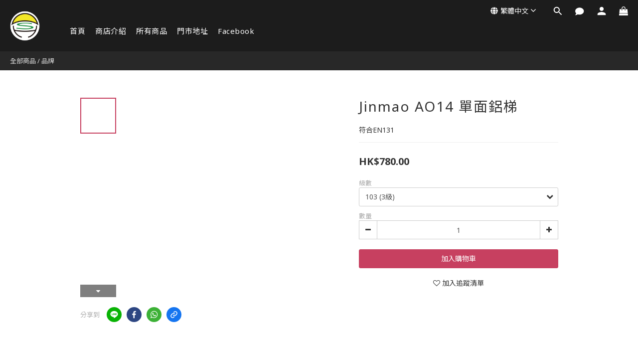

--- FILE ---
content_type: application/javascript
request_url: https://cdn.shoplineapp.com/s/javascripts/currencies.js
body_size: 163
content:
var Currency={rates:{USD:1,CAD:.712678,KRW:683e-6,IDR:6e-5,MOP:.12492,BND:.767631,NTD:.032243,TWD:.032243,HKD:.128658,MYR:.241604,CNY:.140445,VND:38e-6,THB:.030863,SGD:.767849,AUD:.65181,GBP:1.313215,PHP:.016956,AED:.272294,JPY:.006479,EUR:1.15652},convert:function(D,e,r){return D*this.rates[e]/this.rates[r]}};